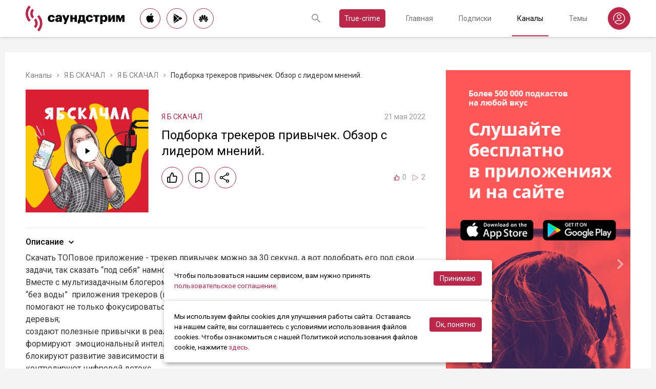

--- FILE ---
content_type: application/javascript; charset=UTF-8
request_url: https://soundstream.media/_nuxt/1cf96f7.js
body_size: 4895
content:
(window.webpackJsonp=window.webpackJsonp||[]).push([[60,33,34,44,47],{342:function(t,e,n){var content=n(345);content.__esModule&&(content=content.default),"string"==typeof content&&(content=[[t.i,content,""]]),content.locals&&(t.exports=content.locals);(0,n(15).default)("440eedb0",content,!0,{sourceMap:!1})},343:function(t,e,n){var content=n(349);content.__esModule&&(content=content.default),"string"==typeof content&&(content=[[t.i,content,""]]),content.locals&&(t.exports=content.locals);(0,n(15).default)("5d5d2069",content,!0,{sourceMap:!1})},344:function(t,e,n){"use strict";n(342)},345:function(t,e,n){var r=n(14)(!1);r.push([t.i,".list-item__icons[data-v-656673e8]{display:flex;align-items:center;margin-left:10px}.list-item__icons svg[data-v-656673e8]{margin-left:7px}",""]),t.exports=r},346:function(t,e,n){"use strict";n.r(e);n(88);var r={name:"ListItemCounters",props:{likes:{type:Number,default:null},plays:{type:Number,default:null},subscribers:{type:Number,default:null},clips:{type:Number,default:null}}},c=(n(348),n(4)),component=Object(c.a)(r,(function(){var t=this,e=t.$createElement,n=t._self._c||e;return n("div",{staticClass:"counters"},[t.likes||0===t.likes?n("div",{staticClass:"counters__item counters__item--likes",attrs:{title:"Количество лайков"}},[n("SvgIcon",{attrs:{name:"like",width:"12",height:"12",color:"#bb2649"}}),t._v(t._s(t.likes))],1):t._e(),t.plays||0===t.plays?n("div",{staticClass:"counters__item counters__item--plays",attrs:{title:"Количество прослушиваний"}},[n("SvgIcon",{attrs:{name:"play-2",width:"12",height:"12",fill:"#bb2649"}}),t._v(t._s(t.plays))],1):t._e(),t.subscribers||0===t.subscribers?n("div",{staticClass:"counters__item counters__item--subscribers",attrs:{title:"Количество подписчиков"}},[n("SvgIcon",{attrs:{name:"user-2",width:"15",height:"15",fill:"#bb2649"}}),t._v(t._s(t.subscribers))],1):t._e(),t.clips||0===t.clips?n("div",{staticClass:"counters__item counters__item--subscribers",attrs:{title:"Количество роликов"}},[n("SvgIcon",{attrs:{name:"marker-list",width:"15",height:"15",fill:"#bb2649"}}),t._v(t._s(t.clips))],1):t._e()])}),[],!1,null,"80d128d6",null);e.default=component.exports},347:function(t,e,n){"use strict";n.r(e);var r={name:"ListItemIcons",props:{isSubscribed:{type:Boolean},isFavorite:{type:Boolean},isPlayed:{type:Boolean},explicit:{type:Boolean}}},c=(n(344),n(4)),component=Object(c.a)(r,(function(){var t=this,e=t.$createElement,n=t._self._c||e;return n("div",{staticClass:"list-item__icons"},[t.isSubscribed?n("SvgIcon",{attrs:{title:"В избранном",name:"bookmark",width:"14",height:"14",fill:"#b3b3b3"}}):t._e(),t.isPlayed?n("SvgIcon",{attrs:{title:"Прослушанный",name:"check-circle",width:"16",height:"16",fill:"#b3b3b3"}}):t._e(),t.isFavorite?n("SvgIcon",{attrs:{title:"В отложенном",name:"bookmark",width:"14",height:"14",fill:"#b3b3b3"}}):t._e(),t.explicit?n("SvgIcon",{attrs:{title:"Может содержать ненормативную лексику",name:"explicit",width:"14",height:"14",fill:"#b3b3b3"}}):t._e()],1)}),[],!1,null,"656673e8",null);e.default=component.exports},348:function(t,e,n){"use strict";n(343)},349:function(t,e,n){var r=n(14)(!1);r.push([t.i,".counters[data-v-80d128d6]{font-size:.875rem}.counters[data-v-80d128d6],.counters__item[data-v-80d128d6]{display:flex;align-items:center}.counters__item[data-v-80d128d6]{margin:0 12px 0 0;color:#9b9b9b}.counters__item[data-v-80d128d6]:last-of-type{margin:0}.counters__item svg[data-v-80d128d6]{margin-right:5px}.counters--right .counters__item[data-v-80d128d6]{margin:0 0 0 20px}",""]),t.exports=r},354:function(t,e,n){var r=n(16),c=n(22),o=n(49),l=/"/g,d=function(t,e,n,r){var c=String(o(t)),d="<"+e;return""!==n&&(d+=" "+n+'="'+String(r).replace(l,"&quot;")+'"'),d+">"+c+"</"+e+">"};t.exports=function(t,e){var n={};n[t]=e(d),r(r.P+r.F*c((function(){var e=""[t]('"');return e!==e.toLowerCase()||e.split('"').length>3})),"String",n)}},355:function(t,e,n){var content=n(360);content.__esModule&&(content=content.default),"string"==typeof content&&(content=[[t.i,content,""]]),content.locals&&(t.exports=content.locals);(0,n(15).default)("337cdd58",content,!0,{sourceMap:!1})},358:function(t,e,n){"use strict";n(354)("fixed",(function(t){return function(){return t(this,"tt","","")}}))},359:function(t,e,n){"use strict";n(355)},360:function(t,e,n){var r=n(14)(!1);r.push([t.i,".purchase-button[data-v-4ffccbca]{height:28px;padding:0 12px;margin:12px 16px 12px 0;background:#bb2649;border-radius:4px;color:#fff;line-height:28px;font-size:.875rem}@media (max-width:779px){.purchase-button__wrapper--fixed[data-v-4ffccbca]{height:80px;display:flex;align-items:center;justify-content:center;width:100%;bottom:0;position:fixed;text-align:center;left:0;z-index:999;background:hsla(0,0%,100%,.85)}}@media (max-width:779px){.purchase-button__wrapper--fixed .purchase-button[data-v-4ffccbca]{box-shadow:0 0 16px rgba(0,0,0,.5)}}.purchase-button__wrapper--exclusive button[data-v-4ffccbca]{margin-top:5px}",""]),t.exports=r},363:function(t,e,n){"use strict";n.r(e);n(358);var r={props:{page:{type:String,default:"default"}},data:function(){return{fixed:!1}},computed:{getButtonWrapperClass:function(){return{"purchase-button__wrapper--fixed":this.fixed,"purchase-button__wrapper--exclusive":"exclusive"==this.page}}},mounted:function(){document.addEventListener("scroll",this.onScroll)},destroyed:function(){document.removeEventListener("scroll",this.onScroll)},methods:{onScroll:function(){this.fixed=document.documentElement.scrollTop>90}}},c=(n(359),n(4)),component=Object(c.a)(r,(function(){var t=this,e=t.$createElement,n=t._self._c||e;return n("span",{staticClass:"purchase-button__wrapper",class:t.getButtonWrapperClass},[n("button",{staticClass:"purchase-button",on:{click:function(e){return t.$emit("click")}}},[t._t("default")],2)])}),[],!1,null,"4ffccbca",null);e.default=component.exports},364:function(t,e,n){"use strict";n.r(e);var r={name:"ListItem",props:{data:{type:Object,required:!0},newClipsIcon:{type:Boolean}},data:function(){return{itemLoaded:!1,imageLoaded:!1,imageSrc:null}},methods:{loadItem:function(){if(!this.itemLoaded){if(this.data.image){var t=new URL(this.data.image);t.searchParams.append("ext","webp"),this.imageSrc=t.href}this.itemLoaded=!0}},imageLoad:function(){this.imageLoaded=!0}}},c=n(4),component=Object(c.a)(r,(function(){var t=this,e=t.$createElement,n=t._self._c||e;return t.data?n("IntersectionObserver",{on:{enter:t.loadItem}},[n("NuxtLink",{staticClass:"list-item list-item--row list-item--playlist",attrs:{to:"/playlist/"+t.data.alias}},[n("div",{staticClass:"list-item__cover cover"},[t.newClipsIcon?n("div",{staticClass:"cover__icon--bell"},[n("SvgIcon",{attrs:{name:"bell",width:"22",height:"22",fill:"#ffffff"}})],1):t._e(),t.imageLoaded?t._e():n("div",{staticClass:"cover__mask"}),t.imageSrc?n("img",{directives:[{name:"show",rawName:"v-show",value:t.imageLoaded,expression:"imageLoaded"}],staticClass:"list-item__image",attrs:{src:t.imageSrc,alt:t.data.name},on:{load:t.imageLoad}}):t._e(),n("div",{staticClass:"cover__button"})]),n("div",{staticClass:"list-item__info"},[n("div",{staticClass:"list-item__title"},[t._v(t._s(t.data.name))]),n("div",{staticClass:"list-item__text"},[t._v(t._s(t.data.shortText))]),n("div",{staticClass:"list-item__meta"},[n("ListItemCounters",{staticClass:"list-item__counters",attrs:{plays:t.data.plays,subscribers:t.data.subscribers}}),n("ListItemIcons",{attrs:{explicit:t.data.explicit,isSubscribed:t.data.isSubscribed}})],1)])])],1):t._e()}),[],!1,null,"90e9fe78",null);e.default=component.exports;installComponents(component,{ListItemCounters:n(346).default,ListItemIcons:n(347).default,IntersectionObserver:n(186).default})},403:function(t,e,n){t.exports=n.p+"img/banner-open-in-app.27297ca.svg"},473:function(t,e,n){var content=n(615);content.__esModule&&(content=content.default),"string"==typeof content&&(content=[[t.i,content,""]]),content.locals&&(t.exports=content.locals);(0,n(15).default)("a14df096",content,!0,{sourceMap:!1})},614:function(t,e,n){"use strict";n(473)},615:function(t,e,n){var r=n(14)(!1);r.push([t.i,".page__title[data-v-7d0d9469]{display:block}.exclusive-message[data-v-7d0d9469]{font-size:.875rem;color:#717171;margin-bottom:16px}.exclusive-message button.terms[data-v-7d0d9469]{color:#bb2649;font-size:.875rem}.share-button-wrapper[data-v-7d0d9469]{position:relative}.share-button[data-v-7d0d9469]{position:absolute;left:auto;right:0}.stores-buttons[data-v-7d0d9469]{margin-bottom:15px;text-align:right}",""]),t.exports=r},735:function(t,e,n){"use strict";n.r(e);n(10),n(7),n(12),n(13);var r=n(113),c=n(2),o=n(0),l=(n(48),n(8),n(47),n(33),n(18),n(39),n(19),n(5));function d(object,t){var e=Object.keys(object);if(Object.getOwnPropertySymbols){var n=Object.getOwnPropertySymbols(object);t&&(n=n.filter((function(t){return Object.getOwnPropertyDescriptor(object,t).enumerable}))),e.push.apply(e,n)}return e}function f(t){for(var i=1;i<arguments.length;i++){var source=null!=arguments[i]?arguments[i]:{};i%2?d(Object(source),!0).forEach((function(e){Object(c.a)(t,e,source[e])})):Object.getOwnPropertyDescriptors?Object.defineProperties(t,Object.getOwnPropertyDescriptors(source)):d(Object(source)).forEach((function(e){Object.defineProperty(t,e,Object.getOwnPropertyDescriptor(source,e))}))}return t}var h,m={asyncData:function(t){return Object(o.a)(regeneratorRuntime.mark((function e(){var n,r,c,o,l,d,f,h;return regeneratorRuntime.wrap((function(e){for(;;)switch(e.prev=e.next){case 0:return n=t.app,r=t.params,c=t.error,e.next=3,n.$api.fetchConfig("inapp_enabled_web");case 3:if((o=e.sent)&&!o.error&&o.status){e.next=6;break}return e.abrupt("return",c({statusCode:o.errorCode||500}));case 6:return l=!(!o.item||!o.item.length)&&o.item[0].value,e.next=9,n.$api.fetchChannelByAlias(r.slug);case 9:if((d=e.sent).error){e.next=23;break}if(!d.status){e.next=20;break}return f=1,e.next=15,n.$api.fetchPlaylistsByChannelId(d.item.id,f);case 15:if(!(h=e.sent).status){e.next=18;break}return e.abrupt("return",{channel:d.item,page:f,slug:r.slug,items:h.items,count:h.count,pages:h.pages,tariffs:n.store.state.app.tariffs,inappEnabled:0!=l});case 18:e.next=21;break;case 20:return e.abrupt("return",c({statusCode:404}));case 21:e.next=24;break;case 23:return e.abrupt("return",c({statusCode:d.errorCode||500}));case 24:case"end":return e.stop()}}),e)})))()},data:function(){return{loading:!1}},computed:f(f(f({},Object(l.d)("app",["ua"])),Object(l.d)("user",["userData","userTariffs","userTariffsInactiveIds"])),{},{userTariffsInactiveIdsArray:function(){return this.userTariffsInactiveIds?this.userTariffsInactiveIds:[]},channelTariffIds:function(){return this.channel?this.channelTariffs.map((function(t){return t.id})):null},channelTariffs:function(){var t=this;return this.tariffs.filter((function(e){return e.contentPath.some((function(path){return path.includes("channel/"+t.channel.alias)}))}))},userHasAccess:function(){var t=this;return 0==this.channelTariffs.length||!!this.userData&&this.userTariffs.some((function(e){return t.channelTariffs.some((function(t){return t.id==e.id}))}))},purchaseButtonCaption:function(){var t=this;if(0==this.channelTariffs.length)return"";if(this.channelTariffs[0].promotionStart&&this.channelTariffs[0].promotionFinish&&this.channelTariffs[0].promotionPeriod&&this.channelTariffs[0].promotionPrice){var e=new Date,n=new Date(this.channelTariffs[0].promotionStart),r=new Date(this.channelTariffs[0].promotionFinish);if(e>=n&&e<=r&&!this.channelTariffIds.some((function(e){return t.userTariffsInactiveIdsArray.includes(e)})))return"Попробовать полный доступ бесплатно"}return"ne-zanesli"==this.channel.alias||"dnevniki-lory-palny"==this.channel.alias?"Получить полный доступ":"Получить доступ"},exclusiveMessageText:function(){return"ne-zanesli"==this.channel.alias||"dnevniki-lory-palny"==this.channel.alias?"Часть данного контента распространяется ":"Данный контент распространяется "},exclusiveModalButtonCaption:function(){return 0==this.channelTariffs.length?"":this.channelTariffs[0].isRecurrent?"на условиях платной подписки":"на условиях платного доступа"},isMobile:function(){return this.ua&&("iOS"==this.ua.os.name||"Android"==this.ua.os.name)}}),methods:f(f({},Object(l.b)("ui",["setModal","exclusivePopupOpen","exclusiveTermsPopupOpen","exclusivePurchaseTermsPopupOpen","exclusivePromocodeTermsPopupOpen","storeLinksPopupOpen"])),{},{loadMore:function(){var t=this;return Object(o.a)(regeneratorRuntime.mark((function e(){var n,c;return regeneratorRuntime.wrap((function(e){for(;;)switch(e.prev=e.next){case 0:if(t.loading){e.next=8;break}return t.loading=!0,n=t.page+1,e.next=5,t.$api.fetchPlaylistsByChannelId(t.channel.id,n);case 5:(c=e.sent)&&c.status&&(t.items=[].concat(Object(r.a)(t.items),Object(r.a)(c.items)),t.page=n),t.loading=!1;case 8:case"end":return e.stop()}}),e)})))()},purchaseButtonClick:(h=Object(o.a)(regeneratorRuntime.mark((function t(){return regeneratorRuntime.wrap((function(t){for(;;)switch(t.prev=t.next){case 0:this.channelTariffs[0]&&this.exclusivePopupOpen({tariff:this.channelTariffs[0],channel:this.channel});case 1:case"end":return t.stop()}}),t,this)}))),function(){return h.apply(this,arguments)}),exclusiveTermsClick:function(){this.channelTariffs[0].isRecurrent?this.exclusiveTermsPopupOpen():this.channelTariffs[0].identity.includes(".promocode")?this.exclusivePromocodeTermsPopupOpen():this.exclusivePurchaseTermsPopupOpen()},closePopup:function(){this.setModal(null)},handlePopup:function(){this.storeLinksPopupOpen(),setTimeout(this.closePopup,6e3)},storesClick:function(){setTimeout(this.handlePopup,100),window.location="soundstream://channel/".concat(this.channel.alias)}}),head:function(){if(this.channel)return{title:"Саундстрим: ".concat(this.channel.name," - слушать аудиоподкасты, радио-выпуски, передачи и новости онлайн"),meta:[{hid:"description",name:"description",content:(this.channel.shortText||this.channel.text).slice(0,300)},{hid:"ogTitle",property:"og:title",content:"Саундстрим: ".concat(this.channel.name," - слушать аудиоподкасты, радио-выпуски, передачи и новости онлайн")},{hid:"ogDescription",property:"og:description",content:(this.channel.shortText||this.channel.text).slice(0,300)},{hid:"ogImage",property:"og:image",content:this.channel.image},{hid:"ogUrl",property:"og:url",content:"".concat(this.$config.url,"/channel/").concat(this.slug)}],link:[{hid:"canonical",rel:"canonical",href:"".concat(this.$config.url,"/channel/").concat(this.slug)}]}}},v=m,_=(n(614),n(4)),component=Object(_.a)(v,(function(){var t=this,e=t.$createElement,r=t._self._c||e;return r("div",{staticClass:"page"},[r("div",{staticClass:"share-button-wrapper"},[r("ShareButton",{attrs:{title:t.channel.name,description:t.channel.shortText||t.channel.text,image:t.channel.image,entity:"channel"}})],1),!t.userHasAccess&&t.inappEnabled?r("div",{staticClass:"exclusive-message"},[r("PurchaseButton",{on:{click:function(e){return t.purchaseButtonClick()}}},[t._v(t._s(t.purchaseButtonCaption))]),t._v(t._s(t.exclusiveMessageText)),r("button",{staticClass:"terms",on:{click:t.exclusiveTermsClick}},[t._v(t._s(t.exclusiveModalButtonCaption))])],1):t._e(),r("div",{staticClass:"page__breadcrumbs"},[r("NuxtLink",{attrs:{to:"/channel"}},[t._v("Каналы")]),r("SvgIcon",{attrs:{name:"arrow-right",width:"14",height:"14",fill:"#9b9b9b"}}),r("span",[t._v(t._s(t.channel.name))])],1),r("div",{staticClass:"page__title"},[r("h1",[t._v(t._s(t.channel.name))])]),r("div",{staticClass:"page__content"},[r("p",{staticClass:"stores-buttons"},[t.isMobile?r("img",{attrs:{src:n(403)},on:{click:t.storesClick}}):t._e()]),r("div",{staticClass:"page__description"},[t._v(t._s(t.channel.shortText))]),t.items&&t.items.length?r("div",{staticClass:"page__list"},t._l(t.items,(function(t){return r("PlaylistItem",{key:t.id,attrs:{data:t}})})),1):t._e(),t.pages>t.page?r("IntersectionObserver",{attrs:{rootMargin:"0px 0px 100px 0px"},on:{enter:t.loadMore}},[r("div",{staticClass:"page__more"},[r("LoaderDots",{attrs:{isLoading:!0}})],1)]):t._e()],1)])}),[],!1,null,"7d0d9469",null);e.default=component.exports;installComponents(component,{ShareButton:n(188).default,PurchaseButton:n(363).default,PlaylistItem:n(364).default,LoaderDots:n(70).default,IntersectionObserver:n(186).default})}}]);